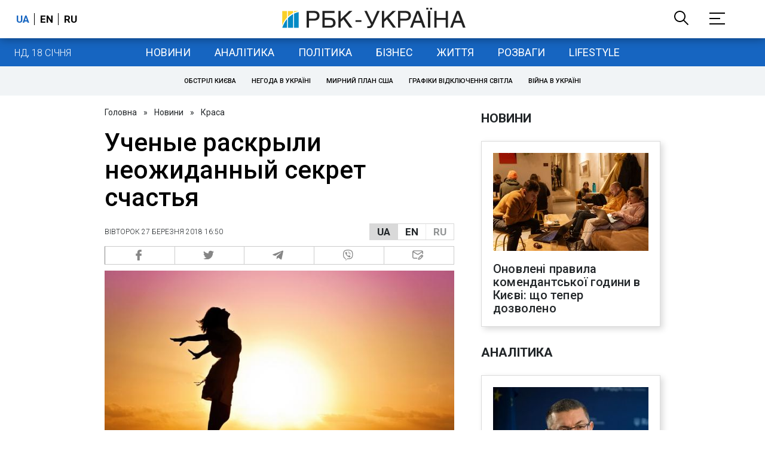

--- FILE ---
content_type: application/javascript; charset=utf-8
request_url: https://fundingchoicesmessages.google.com/f/AGSKWxVIjEkKZlwIv5cjodor2eTEKpsylaBNDLZB9YH0R6X6s5oIklDY9Xwc7quzHs32rRMCI7ztmpOhvj3yBN5ZUS-y61U46BQYz6D4RYk_dXluKXyx1SIn8ZxafJHIPW7NqQ9AQsZ6O8VknYBDnVPIZo5W3S3HYDyjMwb4uKagyy64s0bOQlEMWfL7kA==/__prebid_/inx-ad._advertise./250x250-adverts./dfp_init.
body_size: -1292
content:
window['42cfe740-1989-4242-b4a8-0929c4f2534d'] = true;